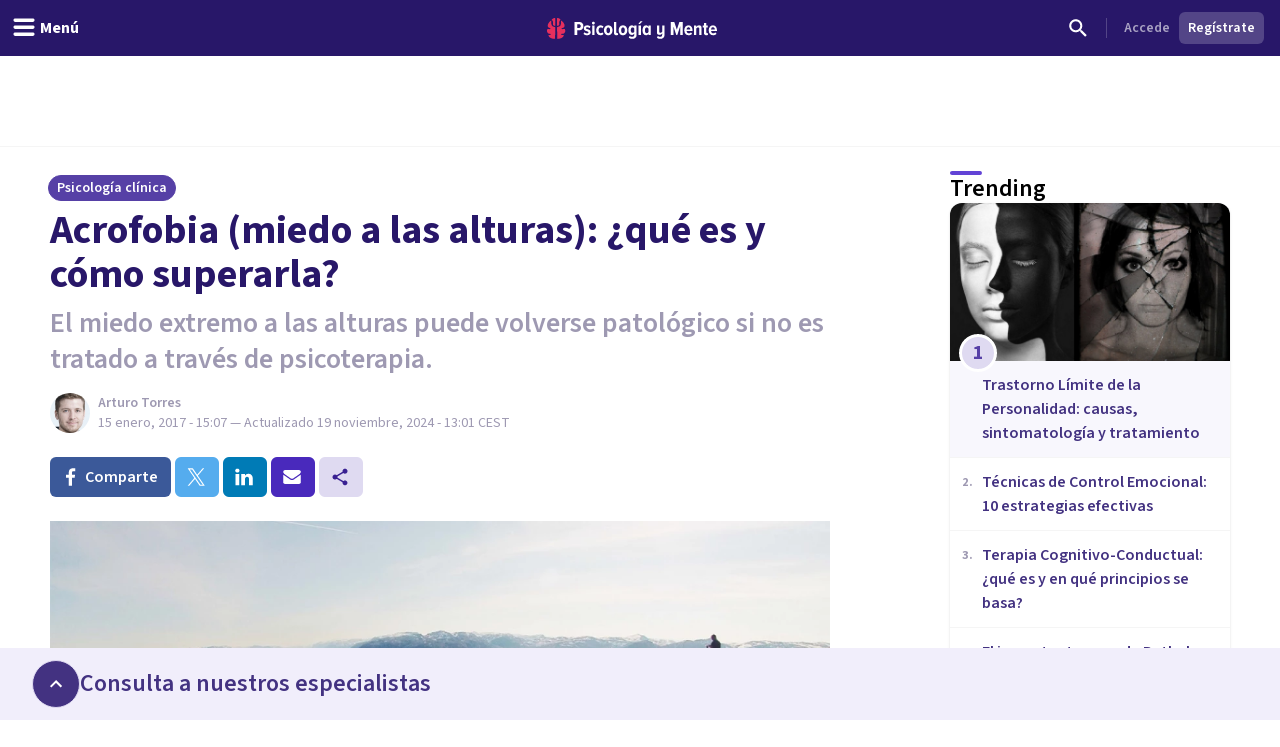

--- FILE ---
content_type: text/x-component
request_url: https://psicologiaymente.com/clinica/trastorno-limite-personalidad?_rsc=1jul5
body_size: -237
content:
0:["0gg0SUnTJzu9w-GMuFo8w",[["children",["blogCategory","clinica","d"],"children",["postSlug","trastorno-limite-personalidad","d"],[["postSlug","trastorno-limite-personalidad","d"],{"children":["__PAGE__",{}]},"$undefined","$undefined",true],null,null]]]


--- FILE ---
content_type: text/x-component
request_url: https://psicologiaymente.com/clinica/caso-beth-nina-psicopata?_rsc=1jul5
body_size: -190
content:
0:["0gg0SUnTJzu9w-GMuFo8w",[["children",["blogCategory","clinica","d"],"children",["postSlug","caso-beth-nina-psicopata","d"],[["postSlug","caso-beth-nina-psicopata","d"],{"children":["__PAGE__",{}]},"$undefined","$undefined",true],null,null]]]


--- FILE ---
content_type: application/javascript; charset=UTF-8
request_url: https://psicologiaymente.com/_next/static/chunks/inAppPlugin.a0bacb246ac26225.js
body_size: 9741
content:
"use strict";(self.webpackChunk_N_E=self.webpackChunk_N_E||[]).push([[2288],{96320:function(e,t,n){n.r(t),n.d(t,{InAppEvents:function(){return a},InAppPlugin:function(){return m}});var i,s,a,o,r=n(94671);(i=a||(a={})).MessageOpened="in-app:message-opened",i.MessageDismissed="in-app:message-dismissed",i.MessageError="in-app:message-error",i.MessageAction="in-app:message-action";var c=Object.values(a);(s=o||(o={})).Metric="Report Delivery Event",s.Content="Report Content Event",s.Opened="opened",s.Clicked="clicked",s.ViewedContent="viewed_content",s.ClickedContent="clicked_content";var u="in_app_content";function l(e,t){return new CustomEvent(e,{detail:t})}var d=n(47282),g=n.n(d);function m(e){var t,n=this,i=!1,s=!1,d=new EventTarget;function m(){return(0,r.mG)(this,void 0,void 0,function(){var e;return(0,r.Jh)(this,function(n){switch(n.label){case 0:if(!(e=t.user().anonymousId()))return[3,2];return[4,g().setCustomAttribute("cio_anonymous_id",e)];case 1:n.sent(),n.label=2;case 2:return[2]}})})}function v(e){return(0,r.mG)(this,void 0,void 0,function(){return(0,r.Jh)(this,function(t){switch(t.label){case 0:return[4,g().clearUserToken()];case 1:return t.sent(),[4,g().clearCustomAttributes()];case 2:return t.sent(),[4,m()];case 3:return t.sent(),[2,e]}})})}function f(e){return(0,r.mG)(this,void 0,void 0,function(){var n;return(0,r.Jh)(this,function(s){switch(s.label){case 0:if(!i)return[2,e];if(!("string"==typeof(n=t.user().id())&&n.length>0))return[3,2];return[4,g().setUserToken(n)];case 1:return s.sent(),[3,4];case 2:return[4,g().clearUserToken()];case 3:s.sent(),s.label=4;case 4:return[2,e]}})})}return{name:"Customer.io In-App Plugin",type:"before",version:"0.0.1",isLoaded:function(){return s},load:function(p,h){return(0,r.mG)(n,void 0,void 0,function(){return(0,r.Jh)(this,function(n){switch(n.label){case 0:if(t=h,null==e.siteId||""===e.siteId)return console.error("[Customer.io In-App Plugin] ".concat("siteId is required. Can't initialize.")),[2,p];return[4,m()];case 1:return n.sent(),[4,g().setup({siteId:e.siteId,env:e._env?e._env:"prod",logging:e._logging,useAnonymousSession:e.anonymousInApp})];case 2:return n.sent(),i=!0,[4,f(p)];case 3:return n.sent(),!i||s||(t.on("reset",v),e.events&&(c.forEach(function(t){d.addEventListener(t,null==e?void 0:e.events)}),["messageDismissed","messageError"].forEach(function(e){g().events.on(e,function(t){var n,i;d.dispatchEvent(l(function(e){switch(e){case"messageShown":return a.MessageOpened;case"messageDismissed":return a.MessageDismissed;case"messageError":return a.MessageError;case"messageAction":return a.MessageAction;default:return""}}(e),{messageId:t.messageId,deliveryId:null===(i=null===(n=t.properties)||void 0===n?void 0:n.gist)||void 0===i?void 0:i.campaignId}))})})),g().events.on("messageShown",function(n){var i,s,r,c,m,v,f,p,h=null===(s=null===(i=null==n?void 0:n.properties)||void 0===i?void 0:i.gist)||void 0===s?void 0:s.campaignId;if(e.events&&d.dispatchEvent(l(a.MessageOpened,{messageId:null==n?void 0:n.messageId,deliveryId:h,message:{dismiss:function(){g().dismissMessage(null==n?void 0:n.instanceId)}}})),void 0!==h&&""!==h){t.track(o.Metric,{deliveryId:h,metric:o.Opened});return}var w=null===(m=null===(c=null===(r=null==n?void 0:n.properties)||void 0===r?void 0:r.gist)||void 0===c?void 0:c.broadcast)||void 0===m?void 0:m.broadcastIdInt;if(w){var y=null===(p=null===(f=null===(v=null==n?void 0:n.properties)||void 0===v?void 0:v.gist)||void 0===f?void 0:f.broadcast)||void 0===p?void 0:p.templateId;t.track(o.Content,{actionType:o.ViewedContent,contentId:w,templateId:y,contentType:u})}}),g().events.on("messageAction",function(n){var i,s,r,c,m,v,f,p,h,w,y,b=null===(r=null===(s=null===(i=null==n?void 0:n.message)||void 0===i?void 0:i.properties)||void 0===s?void 0:s.gist)||void 0===r?void 0:r.campaignId;if(e.events&&d.dispatchEvent(l(a.MessageAction,{messageId:n.message.messageId,deliveryId:b,action:n.action,name:n.name,actionName:n.name,actionValue:n.action,message:{dismiss:function(){g().dismissMessage(n.message.instanceId)}}})),"gist://close"!==n.action){if(void 0!==b&&""!==b){t.track(o.Metric,{deliveryId:b,metric:o.Clicked,actionName:n.name,actionValue:n.action});return}var I=null===(f=null===(v=null===(m=null===(c=null==n?void 0:n.message)||void 0===c?void 0:c.properties)||void 0===m?void 0:m.gist)||void 0===v?void 0:v.broadcast)||void 0===f?void 0:f.broadcastIdInt;if(I){var S=null===(y=null===(w=null===(h=null===(p=null==n?void 0:n.message)||void 0===p?void 0:p.properties)||void 0===h?void 0:h.gist)||void 0===w?void 0:w.broadcast)||void 0===y?void 0:y.templateId;t.track(o.Content,{actionType:o.ClickedContent,contentId:I,templateId:S,contentType:u,actionName:n.name,actionValue:n.action})}}}),g().events.on("eventDispatched",function(e){var n,i,s;if("analytics:track"===e.name){var a=null===(n=e.payload)||void 0===n?void 0:n.event;if(void 0===a||""===a)return;t.track(a,null===(i=e.payload)||void 0===i?void 0:i.properties,null===(s=e.payload)||void 0===s?void 0:s.options)}})),s=!0,[2,Promise.resolve()]}})})},identify:f,page:function(e){if(!s)return e;var t,n,i,a,o,r=null!==(i=null===(n=null===(t=e.event)||void 0===t?void 0:t.properties)||void 0===n?void 0:n.name)&&void 0!==i?i:null===(o=null===(a=e.event)||void 0===a?void 0:a.properties)||void 0===o?void 0:o.url;return"string"==typeof r&&r.length>0&&g().setCurrentRoute(r),e},unload:function(){e.events&&c.forEach(function(t){d.removeEventListener(t,null==e?void 0:e.events)})}}}},7098:function(e,t,n){let i;n.d(t,{Z:function(){return eB}});class s{on(e,t){var n=this[e];n?n.push(t):this[e]=[t]}dispatch(e,t){var n=this[e];n&&n.forEach(e=>e(t))}}function a(e){eB.config&&eB.config.logging&&console.log("Gist: ".concat(e))}let o="gist.web.isPersistingSession";function r(e,t){let n=arguments.length>2&&void 0!==arguments[2]?arguments[2]:null;var i=n;i||(i=new Date).setDate(i.getDate()+365);let s={value:t,expiry:i};l().setItem(e,JSON.stringify(s))}function c(e){l().removeItem(e)}function u(){let e=sessionStorage.getItem(o);return null===e?(sessionStorage.setItem(o,"true"),!0):"true"===e}function l(){return u()?localStorage:sessionStorage}function d(e){if(!e)return null;try{let t=l().getItem(e);if(!t)return null;let n=JSON.parse(t);if(!n.expiry)return n.value;let i=new Date,s=new Date(n.expiry),a=e.startsWith("gist.web.message.broadcasts")&&!e.endsWith("shouldShow")&&!e.endsWith("numberOfTimesShown")||e.startsWith("gist.web.message.user")&&!e.endsWith("seen"),o=new Date(i.getTime()+366e4);if(a&&s.getTime()>o.getTime()||i.getTime()>s.getTime())return c(e),null;return n.value}catch(t){a("Error checking key ".concat(e," for expiry: ").concat(t))}return null}for(var g,m=new Uint8Array(16),v=/^(?:[0-9a-f]{8}-[0-9a-f]{4}-[1-5][0-9a-f]{3}-[89ab][0-9a-f]{3}-[0-9a-f]{12}|00000000-0000-0000-0000-000000000000)$/i,f=[],p=0;p<256;++p)f.push((p+256).toString(16).substr(1));var h=function(e){var t=arguments.length>1&&void 0!==arguments[1]?arguments[1]:0,n=(f[e[t+0]]+f[e[t+1]]+f[e[t+2]]+f[e[t+3]]+"-"+f[e[t+4]]+f[e[t+5]]+"-"+f[e[t+6]]+f[e[t+7]]+"-"+f[e[t+8]]+f[e[t+9]]+"-"+f[e[t+10]]+f[e[t+11]]+f[e[t+12]]+f[e[t+13]]+f[e[t+14]]+f[e[t+15]]).toLowerCase();if(!("string"==typeof n&&v.test(n)))throw TypeError("Stringified UUID is invalid");return n},w=function(e,t,n){var i=(e=e||{}).random||(e.rng||function(){if(!g&&!(g="undefined"!=typeof crypto&&crypto.getRandomValues&&crypto.getRandomValues.bind(crypto)||"undefined"!=typeof msCrypto&&"function"==typeof msCrypto.getRandomValues&&msCrypto.getRandomValues.bind(msCrypto)))throw Error("crypto.getRandomValues() not supported. See https://github.com/uuidjs/uuid#getrandomvalues-not-supported");return g(m)})();if(i[6]=15&i[6]|64,i[8]=63&i[8]|128,t){n=n||0;for(var s=0;s<16;++s)t[n+s]=i[s];return t}return h(i)};let y="gist.web.userQueueUseSSE",b="gist.web.activeSSEConnection",I=30,S={RENDERER_HOST:"https://code.gist.build",ENGINE_API_ENDPOINT:{prod:"https://engine.api.gist.build",dev:"https://engine.api.dev.gist.build",local:"http://engine.api.local.gist.build:82"},GIST_QUEUE_API_ENDPOINT:{prod:"https://consumer.cloud.gist.build",dev:"https://consumer.cloud.dev.gist.build",local:"http://api.local.gist.build:86"},GIST_QUEUE_REALTIME_API_ENDPOINT:{prod:"https://realtime.cloud.gist.build",dev:"https://realtime.cloud.dev.gist.build",local:"http://api.local.gist.build:3000"},GIST_VIEW_ENDPOINT:{prod:"https://renderer.gist.build/3.0",dev:"https://renderer.gist.build/3.0",local:"http://app.local.gist.build:8080/web"},getSdkId:function(){return i||(i=w()),i},useSSE:function(){var e;return null!==(e=d(y))&&void 0!==e&&e},setUseSSEFlag:function(e){r(y,e,new Date(new Date().getTime()+6e4)),a('Set user uses SSE to "'.concat(e,'"'))},removeActiveSSEConnection:function(){c(b)},setActiveSSEConnection:function(){r(b,S.getSdkId(),new Date(new Date().getTime()+S.getSSEHeartbeat()))},hasActiveSSEConnection:function(){var e;return null!==(e=d(b))&&void 0!==e&&e},isSSEConnectionManagedBySDK:function(){return d(b)===S.getSdkId()},getSSEHeartbeat:function(){return(I+5)*1e3},setSSEHeartbeat:function(e){e&&e>0&&(I=e)}};function E(){let e=S.GIST_QUEUE_API_ENDPOINT[eB.config.env],t={"X-CIO-Site-Id":eB.config.siteId,"X-CIO-Client-Platform":"web"},n=_();async function i(n){let i=arguments.length>1&&void 0!==arguments[1]?arguments[1]:{},s=new AbortController,a=setTimeout(()=>s.abort(),5e3);try{var o;let r=await fetch(e+n,{method:i.method||"GET",headers:{...t,...i.headers||{}},body:i.method&&"GET"!==i.method.toUpperCase()?i.body:void 0,signal:s.signal});clearTimeout(a);let c=(null===(o=r.headers.get("content-type"))||void 0===o?void 0:o.includes("application/json"))?await r.json():await r.text(),u=Object.fromEntries(r.headers.entries());if(r.status<200||r.status>=400)throw{response:{status:r.status,data:c,headers:u}};return{status:r.status,headers:u,data:c}}catch(e){throw clearTimeout(a),e.response||(e.response={status:0,data:e.message||"Unknown error"}),e}}return null!=n&&(t["X-Gist-Encoded-User-Token"]=n),i.post=function(e){let t=arguments.length>1&&void 0!==arguments[1]?arguments[1]:{},n=arguments.length>2&&void 0!==arguments[2]?arguments[2]:{};return i(e,{method:"POST",body:JSON.stringify(t),headers:{"Content-Type":"application/json",...n.headers||{}}})},i}let x="gist.web.userLocale";var C=600,k=!1;let T="gist.web.userQueueNextPullCheck",D="gist.web.sessionId";async function M(){var e;try{if(!k){k=!0;var t={"X-Gist-User-Anonymous":q(),"Content-Language":null===d(x)?navigator.language:d(x)};e=await E().post("/api/v3/users?sessionId=".concat(A()),{},{headers:t})}}catch(t){t.response?e=t.response:a("Error getting user queue: ".concat(t))}finally{k=!1,function(e){if(e&&e.headers){var t=e.headers["x-gist-queue-polling-interval"];t&&t>0&&(C=t)}var n=new Date(new Date().getTime()+1e3*C);r(T,C,n)}(e),function(e){var t,n;let i=(null==e?void 0:null===(n=e.headers)||void 0===n?void 0:null===(t=n["x-cio-use-sse"])||void 0===t?void 0:t.toLowerCase())==="true";S.setUseSSEFlag(i)}(e)}return e}function A(){var e=d(D);return e||(e=w()),r(D,e,new Date(new Date().getTime()+18e5)),e}let R="gist.web.userToken",L="gist.web.usingGuestUserToken",P="gist.web.guestUserToken";function q(){return null!==d(L)}function N(){if(null===d(R)){var e=d(P);null==e&&(r(P,e=w()),a('Set guest user token "'.concat(e,'" with expiry date set to 1 year from today'))),r(R,e),r(L,!0),a('Using anonymous session with token: "'.concat(e,'"'))}}async function U(){var e=d(R);return null===e?null:await O(e)}function _(){var e=d(R);return null===e?null:btoa(e)}async function O(e){let t=new TextEncoder().encode(e),n=await crypto.subtle.digest("SHA-256",t);return Array.from(new Uint8Array(n)).map(e=>e.toString(16).padStart(2,"0")).join("")}async function W(e){try{return await E().post("/api/v1/logs/queue/".concat(e))}catch(e){return e.response}}async function V(e){try{return await E().post("/api/v1/logs/message/".concat(e))}catch(e){return e.response}}function G(e){var t,n;let i={isEmbedded:!1,elementId:"",hasRouteRule:!1,routeRule:"",position:"",hasPosition:!1,shouldScale:!1,campaignId:null,messageWidth:414,overlayColor:"#00000033",persistent:!1,exitClick:!1,hasCustomWidth:!1},s=null==e?void 0:null===(t=e.properties)||void 0===t?void 0:t.gist;return s?{isEmbedded:!!s.elementId,elementId:s.elementId||"",hasRouteRule:!!s.routeRuleWeb,routeRule:s.routeRuleWeb||"",position:s.position||"",hasPosition:!!s.position,shouldScale:!!s.scale,campaignId:null!==(n=s.campaignId)&&void 0!==n?n:null,messageWidth:s.messageWidth>0?s.messageWidth:i.messageWidth,hasCustomWidth:s.messageWidth>0,overlayColor:s.overlayColor||i.overlayColor,persistent:!!s.persistent,exitClick:!!s.exitClick}:i}var H=["x-gist-top","x-gist-floating-top","x-gist-bottom","x-gist-floating-bottom","x-gist-floating-bottom-left","x-gist-floating-bottom-right","x-gist-floating-top-left","x-gist-floating-top-right"];let z=e=>new Promise(t=>setTimeout(t,e)),j=["x-gist-top","x-gist-bottom","x-gist-floating-top","x-gist-floating-bottom"];function J(e){var t=Z(e);if(t)return t.style&&t.style.height&&"0px"!=t.style.height}function F(e,t){let n=document.getElementById(e);n&&(n.onload=function(){!function(e,t){let n=document.getElementById(e);n&&n.contentWindow&&n.contentWindow.postMessage({options:t},"*")}(e,t)})}async function B(){var e=document.querySelector(".gist-message");e&&(e.classList.remove("gist-visible"),await z(300)),Q()}function Q(){var e=document.querySelector("#gist-embed-message");e&&e.parentNode.removeChild(e)}function X(e){return"gist-".concat(e)}function K(){var e=document.querySelector(".gist-message");e&&e.classList.add("gist-visible")}function Z(e){try{var t=document.querySelector("#".concat(e));if(t)return t;return null}catch(e){return null}}let Y="gist.web.customAttributes",$=new Map;function ee(){let e=Array.from($.entries()),t=new Date;t.setDate(t.getDate()+30),r(Y,e,t),a("Saved ".concat($.size," custom attributes to storage with TTL of ").concat(30," days"))}async function et(e){let t=await er();if(!t)return;let n=new Date;n.setMinutes(n.getMinutes()+60),r(t,e.filter(eo),n)}async function en(){var e;let t=await er();return t?(null!==(e=d(t))&&void 0!==e?e:[]).filter(e=>{var n;let{broadcast:i}=e.properties.gist,s=null===(n=d(eu(t,e.queueId)))||void 0===n||n,a=d(ec(t,e.queueId))||0,o=0===i.frequency.count;return s&&(o||a<i.frequency.count)}):[]}async function ei(e){a("Marking broadcast ".concat(e," as seen."));let t=await er();if(!t)return;let n=await ea(t,e);if(!n)return;let{broadcast:i}=n.properties.gist,s=ec(t,e),o=eu(t,e),c=d(s)||0;if(r(s,c+1),1===i.frequency.count)r(o,!1),a("Marked broadcast ".concat(e," as seen."));else{let t=new Date;t.setSeconds(t.getSeconds()+i.frequency.delay),r(o,!1,t),a("Marked broadcast ".concat(e," as seen, broadcast was seen ").concat(c+1," times, next show date is ").concat(t,"."))}}async function es(e){a("Marking broadcast ".concat(e," as dismissed."));let t=await er();if(!t)return;let n=await ea(t,e);if(!n)return;let{broadcast:i}=n.properties.gist;if(!0===i.frequency.ignoreDismiss){a("Broadcast ".concat(e," is set to ignore dismiss."));return}r(eu(t,e),!1),a("Marked broadcast ".concat(e," as dismissed and will not show again."))}async function ea(e,t){return d(e).find(e=>e.queueId===t)}function eo(e){return e.properties&&e.properties.gist&&e.properties.gist.broadcast}async function er(){let e=await U();return e?"".concat("gist.web.message.broadcasts",".").concat(e):null}function ec(e,t){return"".concat(e,".").concat(t,".numberOfTimesShown")}function eu(e,t){return"".concat(e,".").concat(t,".shouldShow")}!function(){let e=d(Y);if(e)try{$=new Map(e)}catch(e){$=new Map}else $=new Map}();let el="gist.web.message.user";async function ed(e){let t=await ew();if(!t)return;let n=e.filter(e=>!(e.properties&&e.properties.gist&&e.properties.gist.broadcast)),i=new Date;i.setMinutes(i.getMinutes()+60),r(t,n,i)}async function eg(){var e;let t=await ew();if(!t)return[];let n=null!==(e=d(t))&&void 0!==e?e:[],i=await eh();return n.filter(e=>!i.includes(e.queueId))}async function em(e){var t;let n=await ey();if(!n)return;let i=null!==(t=d(n))&&void 0!==t?t:[];i.push(e),r(n,i)}async function ev(e){let t=await eb(e);return!!t&&null!==d(t)}async function ef(e){let t=await eb(e);if(!t)return!1;r(t,!0,new Date(Date.now()+5e3))}async function ep(e){let t=await eb(e);if(!t)return!1;c(t)}async function eh(){var e;let t=await ey();return t&&null!==(e=d(t))&&void 0!==e?e:[]}async function ew(){let e=await U();return e?"".concat(el,".").concat(e):null}async function ey(){let e=await U();return e?"".concat(el,".").concat(e,".seen"):null}async function eb(e){let t=await U();return t?"".concat(el,".").concat(t,".message.").concat(e,".loading"):null}async function eI(e){if(!eB.isDocumentVisible)return a("Document hidden, not showing message now."),null;if(eB.overlayInstanceId)return a("Message ".concat(eB.overlayInstanceId," already showing.")),null;var t=G(e);return e.instanceId=w(),e.overlay=!0,e.firstLoad=!0,e.shouldResizeHeight=!0,e.shouldScale=t.shouldScale,e.renderStartTime=new Date().getTime(),eB.overlayInstanceId=e.instanceId,eB.currentMessages.push(e),eT(e)}async function eS(e,t){return eB.isDocumentVisible?(e.instanceId=w(),e.overlay=!1,e.firstLoad=!0,e.shouldScale=!1,e.elementId=t,e.shouldResizeHeight=!J(t),e.renderStartTime=new Date().getTime(),eB.currentMessages.push(e),eT(e,t)):(a("Document hidden, not showing message now."),null)}async function eE(e){e?(eB.messageDismissed(e),e.overlay?await ek(!0,e):eC(e)):a("Message with instance id: ".concat(e.instanceId," not found"))}async function ex(e){var t=G(e);e?t.persistent&&(a("Persistent message dismissed, logging view"),await eq(e),await eD(e)):a("Message with instance id: ".concat(e.instanceId," not found"))}function eC(e){var t;eA(e.instanceId),(t=Z(e.elementId))&&(t.classList.remove("gist-visible"),t.style.removeProperty("height"),t.innerHTML="")}async function ek(e,t){e?await B():Q(),0==eB.currentMessages.length&&(window.removeEventListener("message",eP),window.removeEventListener("touchstart",eL)),eA(t.instanceId),eB.overlayInstanceId=null}function eT(e){let t=arguments.length>1&&void 0!==arguments[1]?arguments[1]:null;if(t&&(c=Z(t))&&c.classList.contains("gist-visible"))return a("Message ".concat(e.messageId," already showing in element ").concat(t,".")),null;var n,i,s,o,r,c,u={endpoint:S.ENGINE_API_ENDPOINT[eB.config.env],siteId:eB.config.siteId,dataCenter:eB.config.dataCenter,messageId:e.messageId,instanceId:e.instanceId,livePreview:!1,properties:e.properties,customAttributes:Object.fromEntries(new Map($))},l="".concat(S.GIST_VIEW_ENDPOINT[eB.config.env],"/index.html");return(window.addEventListener("message",eP),window.addEventListener("touchstart",eL),t)?(H.includes(t)&&function(e){let t=document.createElement("div");(t.id=e,"x-gist-top"===e)?document.body.insertBefore(t,document.body.firstChild):document.body.insertAdjacentElement("beforeend",t),a("Top & bottom elements injected into page")}(t),function(e,t,n,i){var s=Z(e);if(s){var o,r,c,u,l,d=X(n.instanceId);s.classList.add(d);var g=G(n),m=g.messageWidth+"px";j.includes(e)&&!g.hasCustomWidth&&(m="100%"),H.includes(e)&&(s.style.width=m),J(e)||(s.style.height="0px"),s.innerHTML=(o=t,r=n,c=g,u=X(r.instanceId),l=800,c.messageWidth>l&&(l=c.messageWidth),'\n    <div id="gist-embed">\n        <style>\n            #x-gist-floating-top, #x-gist-floating-top-left, #x-gist-floating-top-right {\n                position: fixed;\n                top: 0px;\n                z-index: 1000000;\n            }\n            #x-gist-floating-bottom, #x-gist-floating-bottom-left, #x-gist-floating-bottom-right {\n                position: fixed;\n                bottom: 0px;\n                z-index: 1000000;\n            }\n            #x-gist-bottom, #x-gist-top, #x-gist-floating-top, #x-gist-floating-bottom {\n                left: 50%;\n                transform: translate(-50%, 0%);\n            }\n            #x-gist-floating-top-right, #x-gist-floating-bottom-right {\n                right: 0px;\n            }\n            #gist-embed {\n                position: relative;\n                height: 100%;\n                width: 100%;\n            }\n            #gist-embed-container {\n                position: relative;\n                height: 100%;\n                width: 100%;\n            }\n            #gist-embed-container .gist-frame {\n                height: 100%;\n                width: 100%;\n                border: none;\n            }\n            #x-gist-top.'.concat(u,",\n            #x-gist-bottom.").concat(u,",\n            #x-gist-floating-top.").concat(u,",\n            #x-gist-floating-bottom.").concat(u,",\n            #x-gist-floating-top-left.").concat(u,",\n            #x-gist-floating-top-right.").concat(u,",\n            #x-gist-floating-bottom-left.").concat(u,",\n            #x-gist-floating-bottom-right.").concat(u," {\n                transition: height 0.1s ease-in-out;\n            }\n            @media (max-width: ").concat(l,"px) {\n                #x-gist-top.").concat(u,",\n                #x-gist-bottom.").concat(u,",\n                #x-gist-floating-top.").concat(u,",\n                #x-gist-floating-bottom.").concat(u,",\n                #x-gist-floating-top-left.").concat(u,",\n                #x-gist-floating-top-right.").concat(u,",\n                #x-gist-floating-bottom-left.").concat(u,",\n                #x-gist-floating-bottom-right.").concat(u,' {\n                    width: 100% !important;\n                }\n            }\n        </style>\n        <div id="gist-embed-container">\n            <iframe id="').concat(u,'" class="gist-frame" src="').concat(o,'"></iframe>\n        </div>\n    </div>')),F(d,i)}else a("Message could not be embedded, elementId ".concat(e," not found."))}(t,l,e,u)):(document.body.insertAdjacentHTML("afterbegin",(n=l,r=G(i=e),s=X(i.instanceId),o=600,r.messageWidth>o&&(o=r.messageWidth),'\n    <div id="gist-embed-message">\n        <style>\n            #gist-overlay.gist-background {\n                position: fixed;\n                z-index: 9999999998;\n                left: 0;\n                top: 0;\n                width: 100%;\n                height: 100%;\n                background-color: '.concat(r.overlayColor,";\n                visibility: hidden;\n            }\n            #gist-overlay.gist-background.gist-visible {\n                visibility: visible;\n            }\n            .gist-message {\n                width: ").concat(r.messageWidth,"px;\n                position: absolute;\n                border: none;\n                opacity: 0;\n                transition: opacity 0.3s ease-in-out, height 0.1s ease-in-out;\n                z-index: 9999999999;\n                left: 50%;\n                transform: translateX(-50%);\n            }\n            .gist-message.gist-visible {\n                opacity: 1;\n                pointer-events: auto;\n            }\n            .gist-message.gist-center {\n                transform: translate(-50%, -50%);\n                top: 50%;\n            }\n            .gist-message.gist-bottom {\n                bottom: 0;\n            }\n            .gist-message.gist-top {\n                top: 0;\n            }\n            @media (max-width: ").concat(o,'px) {\n                .gist-message {\n                    width: 100%;\n                }\n            }\n        </style>\n        <div id="gist-overlay" class="gist-background">\n            <iframe id="').concat(s,'" class="gist-message" src="').concat(n,'"></iframe>\n        </div>\n    </div>'))),F(X(e.instanceId),u)),e}async function eD(e){a("Message shown, logging view for: ".concat(e.messageId));var t={};null!=e.queueId?(await eq(e),t=await W(e.queueId)):t=await V(e.messageId),200===t.status?a("Message view logged"):a("Problem logging message: ".concat(t.status))}function eM(e){return eB.currentMessages.find(t=>t.instanceId===e)}function eA(e){eB.currentMessages=eB.currentMessages.filter(t=>t.instanceId!==e)}function eR(e,t){eA(e),eB.currentMessages.push(t)}function eL(){}async function eP(e){if(e.data.gist&&e.origin===S.RENDERER_HOST){var t,n,i=e.data.gist.instanceId,s=eM(i);if(s){var o=G(s);switch(e.data.gist.method){case"routeLoaded":var r,c=(new Date().getTime()-s.renderStartTime)*.001;a("Engine render for message: ".concat(s.messageId," timer elapsed in ").concat(c.toFixed(3)," seconds")),ep(s.queueId),s.currentRoute=e.data.gist.parameters.route,s.firstLoad&&(s.overlay?function(e){var t=G(e),n=document.querySelector("#gist-overlay");if(n){n.classList.add("gist-visible");var i=document.querySelector(".gist-message");e.position?i.classList.add("gist-"+e.position):i.classList.add("gist-center"),setTimeout(K,100),t.exitClick&&setTimeout(()=>{var t,n;return t=e.instanceId,void((n=document.querySelector("#gist-overlay"))&&n.addEventListener("click",function(){eB.dismissMessage(t)}))},1e3)}else Q()}(s):(r=Z(s.elementId))&&r.classList.add("gist-visible"),eB.messageShown(s),o.persistent?a("Persistent message shown, skipping logging view"):await eD(s),s.firstLoad=!1),eR(i,s);break;case"tap":var u=e.data.gist.parameters.action,l=e.data.gist.parameters.name;if(eB.messageAction(s,u,l),e.data.gist.parameters.system&&!o.persistent){await eE(s);break}try{var d=new URL(u);if(d&&"gist:"===d.protocol)switch(d.href.replace("gist://","").split("?")[0]){case"close":await eE(s),await ex(s),await eN(s),await eG();break;case"showMessage":var g=d.searchParams.get("messageId"),m=d.searchParams.get("properties");g&&(m&&(m=JSON.parse(atob(m))),await eB.showMessage({messageId:g,properties:m}));break;case"loadPage":(d=d.href.substring(d.href.indexOf("?url=")+5))&&(d.startsWith("mailto:")||d.startsWith("https://")||d.startsWith("http://")||d.startsWith("/")?window.location.href=d:window.location.href=window.location+d)}}catch(e){}break;case"routeChanged":s.currentRoute=e.data.gist.parameters.route,s.renderStartTime=new Date().getTime(),eR(i,s),a("Route changed to: ".concat(s.currentRoute));break;case"sizeChanged":a("Size Changed Width: ".concat(e.data.gist.parameters.width," - Height: ").concat(e.data.gist.parameters.height)),(!s.elementId||s.shouldResizeHeight)&&function(e,t){var n=Z(e.elementId?e.elementId:X(e.instanceId));if(n){var i=n.style;if(t.height>0){if(t.height>window.innerHeight){var s=1-(t.height/window.innerHeight-1);e.shouldScale&&s>=.4?(i.height="".concat(t.height,"px"),i.transform="translateX(-50%) translateY(-50%) scale(".concat(s,")")):i.height="".concat(window.innerHeight,"px")}else i.height="".concat(t.height,"px")}}}(s,e.data.gist.parameters);break;case"titleChanged":a("Overlay title changed to: ".concat(e.data.gist.parameters.title)),t=e.data.gist.parameters.title,(n=Z(X(i)))&&(n.title=t);break;case"eventDispatched":eB.events.dispatch("eventDispatched",{name:e.data.gist.parameters.name,payload:e.data.gist.parameters.payload});break;case"error":case"routeError":eB.messageError(s),eB.overlayInstanceId?ek(!1,s):eC(s)}}}}async function eq(e){a("Logging user message view locally for: ".concat(e.queueId)),eo(e)?await ei(e.queueId):await em(e.queueId)}async function eN(e){eo(e)&&(a("Logging broadcast dismissed locally for: ".concat(e.queueId)),await es(e.queueId))}var eU=e=>new Promise(t=>setTimeout(t,e)),e_=(e,t)=>e().then(eU(t).then(()=>e_(e,t))),eO=!1;let eW=null;async function eV(){eO?await eG():d(R)?(a("Queue watcher started"),eO=!0,e_(()=>new Promise(()=>ez()),1e3)):a("User token not setup, queue not started.")}async function eG(){var e=await en(),t=await eg(),n=e.concat(t);for(let e of(a("Messages in local queue: ".concat(n.length)),n.sort((e,t)=>e.priority-t.priority)))await eH(e)}async function eH(e){var t=G(e);if(t.hasRouteRule){var n=eB.currentRoute;null==n&&(n=new URL(window.location.href).pathname);var i=t.routeRule;if(a("Verifying route ".concat(n," against rule: ").concat(i)),!new RegExp(i).test(n))return a("Route ".concat(n," does not match rule.")),!1}if(t.hasPosition&&(e.position=t.position),!t.persistent&&!function(e){if(!eo(e))return!1;let{broadcast:t}=e.properties.gist;return 0===t.frequency.delay&&0===t.frequency.count}(e)&&await ev(e.queueId))return a("Not showing message with queueId ".concat(e.queueId," because its already loading.")),!1;var s=!1;return(s=t.isEmbedded?await eS(e,t.elementId):await eI(e))&&ef(e.queueId),s}async function ez(){if(S.hasActiveSSEConnection()){!S.isSSEConnectionManagedBySDK()&&eW&&(a("Not the main instance, closing our SSE connection."),eF()),await eG();return}if(eW&&(a("SSE connection not active, closing it."),eF()),S.useSSE()&&!q()){await eJ();return}await ej()}async function ej(){if(d(R)){if(eB.isDocumentVisible){if(null===d(T)){var e=await M(),t=[];e?(200===e.status||204===e.status?(a("200 response, updating local store."),ed(t=e.data),et(t)):304===e.status&&a("304 response, using local store."),await eG()):a("There was an error while checking message queue.")}else a("Next queue pull scheduled for later.")}else a("Document not visible, skipping queue check.")}else a("User token reset, skipping queue check.")}async function eJ(){var e;eF();let t=null===(e=_())?(a("No user token available for SSE endpoint."),null):S.GIST_QUEUE_REALTIME_API_ENDPOINT[eB.config.env]+"/api/v3/sse?userToken=".concat(e,"&siteId=").concat(eB.config.siteId,"&sessionId=").concat(A());if(null===t){a("SSE endpoint not available, falling back to polling."),await ej();return}a("Starting SSE queue listener on ".concat(t)),eW=new EventSource(t),S.setActiveSSEConnection(),eW.addEventListener("connected",async e=>{try{a("SSE connection received:",e),S.setUseSSEFlag(!0);var t=JSON.parse(e.data);t.heartbeat&&(S.setSSEHeartbeat(t.heartbeat),a("SSE heartbeat set to ".concat(t.heartbeat," seconds"))),S.setActiveSSEConnection()}catch(e){a("Failed to parse SSE settings: ".concat(e))}c(T),await ej()}),eW.addEventListener("messages",async e=>{try{var t=JSON.parse(e.data);a("SSE message received:",t),await ed(t),await et(t),await eG()}catch(e){a("Failed to parse SSE message",e),eF()}}),eW.addEventListener("error",async e=>{a("SSE error received:",e),eF()}),eW.addEventListener("heartbeat",async e=>{a("SSE heartbeat received:",e),S.setActiveSSEConnection(),S.setUseSSEFlag(!0)})}function eF(){let e=arguments.length>0&&void 0!==arguments[0]&&arguments[0];e&&S.removeActiveSSEConnection(),(e||S.isSSEConnectionManagedBySDK())&&S.setUseSSEFlag(!1),eW&&(a("Stopping SSE queue listener..."),eW.close(),eW=null)}class eB{static async setup(e){this.events=new s,this.config={useAnonymousSession:void 0!==e.useAnonymousSession&&e.useAnonymousSession,siteId:e.siteId,dataCenter:e.dataCenter,env:void 0===e.env?"prod":e.env,logging:void 0!==e.logging&&e.logging,experiments:void 0!==e.experiments&&e.experiments},this.currentMessages=[],this.overlayInstanceId=null,this.currentRoute=null,this.isDocumentVisible=!0,this.config.isPreviewSession=function(){let e=new URLSearchParams(window.location.search).get("cioPreviewId");return e&&(sessionStorage.setItem(o,!1),eB.setUserToken(e),a("Preview mode enabled with user token: ".concat(e))),!u()}(),function(){let e=l();for(let t=e.length-1;t>=0;t--)d(e.key(t))}(),a("Setup complete on ".concat(this.config.env," environment.")),!this.config.isPreviewSession&&this.config.useAnonymousSession&&N(),await eV(),document.addEventListener("visibilitychange",async()=>{"hidden"===document.visibilityState?this.isDocumentVisible=!1:(this.isDocumentVisible=!0,await eG())},!1)}static async setCurrentRoute(e){this.currentRoute=e,a("Current route set to: ".concat(e)),await eG()}static async setUserToken(e,t){if(!this.config.isPreviewSession){var n;void 0===(n=t)&&(n=new Date).setDate(n.getDate()+30),r(R,e,n),q()&&(c(T),c(L)),a('Set user token "'.concat(e,'" with expiry date set to ').concat(n)),eF(!0),await eV()}}static setUserLocale(e){r(x,e),a('Set user locate to "'.concat(e,'"'))}static setCustomAttribute(e,t){return e&&"string"==typeof e?($.set(e,t),ee(),a('Set custom attribute "'.concat(e,'" to "').concat(t,'"')),!0):(a("Invalid key for custom attribute: ".concat(e)),!1)}static clearCustomAttributes(){$.clear(),c(Y),a("Cleared all custom attributes")}static removeCustomAttribute(e){return function(e){if(!e||"string"!=typeof e)return a("Invalid key for custom attribute: ".concat(e)),!1;let t=$.has(e);return $.delete(e),$.size>0?ee():c(Y),a('Removed custom attribute "'.concat(e,'"')),t}(e)}static async clearUserToken(){this.config.isPreviewSession||(c(R),a("Cleared user token"),this.config.useAnonymousSession&&N(),eF(!0),await eV())}static async dismissMessage(e){var t=eM(e);await eE(t),await ex(t),await eN(t),await eG()}static async embedMessage(e,t){var n=await eS(e,t);return n?n.instanceId:null}static async showMessage(e){var t=await eI(e);return t?t.instanceId:null}static messageShown(e){a("Message shown: ".concat(e.messageId)),this.events.dispatch("messageShown",e)}static messageDismissed(e){null!==e&&(a("Message dismissed: ".concat(e.messageId)),this.events.dispatch("messageDismissed",e))}static messageError(e){a("Message error: ".concat(e.messageId)),this.events.dispatch("messageError",e)}static messageAction(e,t,n){a("Message action: ".concat(e.currentRoute,", ").concat(t," with name ").concat(n," on ").concat(e.instanceId)),this.events.dispatch("messageAction",{message:e,action:t,name:n})}}},47282:function(e,t,n){let i=n(7098).Z;e.exports=i}}]);

--- FILE ---
content_type: text/x-component
request_url: https://psicologiaymente.com/clinica/terapia-cognitivo-conductual?_rsc=1jul5
body_size: -240
content:
0:["0gg0SUnTJzu9w-GMuFo8w",[["children",["blogCategory","clinica","d"],"children",["postSlug","terapia-cognitivo-conductual","d"],[["postSlug","terapia-cognitivo-conductual","d"],{"children":["__PAGE__",{}]},"$undefined","$undefined",true],null,null]]]


--- FILE ---
content_type: text/x-component
request_url: https://psicologiaymente.com/clinica/trastornos-mentales-mas-comunes?_rsc=1jul5
body_size: -92
content:
0:["0gg0SUnTJzu9w-GMuFo8w",[["children",["blogCategory","clinica","d"],"children",["postSlug","trastornos-mentales-mas-comunes","d"],[["postSlug","trastornos-mentales-mas-comunes","d"],{"children":["__PAGE__",{}]},"$undefined","$undefined",true],null,null]]]


--- FILE ---
content_type: text/x-component
request_url: https://psicologiaymente.com/clinica/psicologia-salud?_rsc=1jul5
body_size: -245
content:
0:["0gg0SUnTJzu9w-GMuFo8w",[["children",["blogCategory","clinica","d"],"children",["postSlug","psicologia-salud","d"],[["postSlug","psicologia-salud","d"],{"children":["__PAGE__",{}]},"$undefined","$undefined",true],null,null]]]


--- FILE ---
content_type: text/x-component
request_url: https://psicologiaymente.com/clinica/trastorno-mixto-ansioso-depresivo?_rsc=1jul5
body_size: -236
content:
0:["0gg0SUnTJzu9w-GMuFo8w",[["children",["blogCategory","clinica","d"],"children",["postSlug","trastorno-mixto-ansioso-depresivo","d"],[["postSlug","trastorno-mixto-ansioso-depresivo","d"],{"children":["__PAGE__",{}]},"$undefined","$undefined",true],null,null]]]
